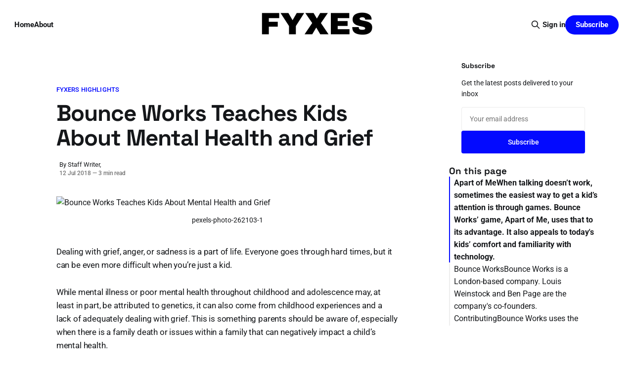

--- FILE ---
content_type: text/html; charset=utf-8
request_url: https://fyxes.com/bounce-works-children-mental-health/
body_size: 11187
content:
<!DOCTYPE html>
<html lang="en">
<head>

    <title>Bounce Works Teaches Kids About Mental Health and Grief</title>
    <meta charset="utf-8">
    <meta name="viewport" content="width=device-width, initial-scale=1.0">
    
    <link rel="preload" as="style" href="/assets/built/screen.css?v=c6d9815d43">
    <link rel="preload" as="script" href="/assets/built/source.js?v=c6d9815d43">
    
    <link rel="preload" as="font" type="font/woff2" href="/assets/fonts/inter-roman.woff2?v=c6d9815d43" crossorigin>
    
    <link rel="preload" as="font" type="font/woff2" href="/assets/fonts/rocgrotesk-regular.woff2?v=c6d9815d43" crossorigin="anonymous">
<style>
    @font-face {
        font-family: "RocGrotesk";
        font-style: normal;
        font-weight: 100 900;
        font-display: optional;
        src: url(/assets/fonts/rocgrotesk-regular.woff2?v=c6d9815d43) format("woff2");
        unicode-range: U+0000-00FF, U+0131, U+0152-0153, U+02BB-02BC, U+02C6, U+02DA, U+02DC, U+0304, U+0308, U+0329, U+2000-206F, U+2074, U+20AC, U+2122, U+2191, U+2193, U+2212, U+2215, U+FEFF, U+FFFD;
    }
</style>
    <link rel="preload" as="font" type="font/woff2" href="/assets/fonts/jetbrains-mono-roman.woff2?v=c6d9815d43" crossorigin="anonymous">
<link rel="preload" as="font" type="font/woff2" href="/assets/fonts/jetbrains-mono-italic.woff2?v=c6d9815d43" crossorigin="anonymous">
<style>
    @font-face {
        font-family: "JetBrains Mono";
        font-style: normal;
        font-weight: 100 800;
        font-display: optional;
        src: url(/assets/fonts/jetbrains-mono-roman.woff2?v=c6d9815d43) format("woff2");
        unicode-range: U+0000-00FF, U+0131, U+0152-0153, U+02BB-02BC, U+02C6, U+02DA, U+02DC, U+0304, U+0308, U+0329, U+2000-206F, U+2074, U+20AC, U+2122, U+2191, U+2193, U+2212, U+2215, U+FEFF, U+FFFD;
    }

    @font-face {
        font-family: "JetBrains Mono";
        font-style: italic;
        font-weight: 100 800;
        font-display: optional;
        src: url(/assets/fonts/jetbrains-mono-italic.woff2?v=c6d9815d43) format("woff2");
        unicode-range: U+0000-00FF, U+0131, U+0152-0153, U+02BB-02BC, U+02C6, U+02DA, U+02DC, U+0304, U+0308, U+0329, U+2000-206F, U+2074, U+20AC, U+2122, U+2191, U+2193, U+2212, U+2215, U+FEFF, U+FFFD;
    }
</style>

    <link rel="stylesheet" type="text/css" href="/assets/built/screen.css?v=c6d9815d43">

    <style>
        :root {
            --background-color: #ffffff
        }
    </style>

    <script>
        /* The script for calculating the color contrast has been taken from
        https://gomakethings.com/dynamically-changing-the-text-color-based-on-background-color-contrast-with-vanilla-js/ */
        var accentColor = getComputedStyle(document.documentElement).getPropertyValue('--background-color');
        accentColor = accentColor.trim().slice(1);

        if (accentColor.length === 3) {
            accentColor = accentColor[0] + accentColor[0] + accentColor[1] + accentColor[1] + accentColor[2] + accentColor[2];
        }

        var r = parseInt(accentColor.substr(0, 2), 16);
        var g = parseInt(accentColor.substr(2, 2), 16);
        var b = parseInt(accentColor.substr(4, 2), 16);
        var yiq = ((r * 299) + (g * 587) + (b * 114)) / 1000;
        var textColor = (yiq >= 128) ? 'dark' : 'light';

        document.documentElement.className = `has-${textColor}-text`;
    </script>

    <link rel="stylesheet" href="https://cdnjs.cloudflare.com/ajax/libs/tocbot/4.12.3/tocbot.css">

    <style>
.gh-content {
    position: relative;
 }

.gh-toc > .toc-list {
    position: relative;
}

.toc-list {
    overflow: hidden;
    list-style: none;
}

@media (min-width: 1300px) {
     .gh-sidebar {
        position: absolute; 
        top: 0;
        bottom: 0;
        margin-top: 4vmin;
        grid-column: wide-start / main-start; /* Place the TOC to the left of the content */
    }
   
    .gh-toc {
        position: sticky; /* On larger screens, TOC will stay in the same spot on the page */
        top: 4vmin;
    }
}

.gh-toc .is-active-link::before {
    background-color: var(--ghost-accent-color); /* Defines TOC   accent color based on Accent color set in Ghost Admin */
} 
</style>

    <link rel="icon" href="https://fyxes.com/content/images/size/w256h256/2025/09/fyxes-favicon-1.png" type="image/png">
    <link rel="canonical" href="https://fyxes.com/bounce-works-children-mental-health/">
    <meta name="referrer" content="no-referrer-when-downgrade">
    
    <meta property="og:site_name" content="Fyxes">
    <meta property="og:type" content="article">
    <meta property="og:title" content="Bounce Works Teaches Kids About Mental Health and Grief">
    <meta property="og:description" content="Dealing with grief, anger, or sadness is a part of life. Everyone goes through hard times, but it can be even more difficult when you’re just a kid.

While mental illness or poor mental health throughout childhood and adolescence may, at least in part, be attributed to genetics, it">
    <meta property="og:url" content="https://fyxes.com/bounce-works-children-mental-health/">
    <meta property="og:image" content="https://fyxes.com/wp-content/uploads/2018/08/pexels-photo-262103-1.jpeg">
    <meta property="article:published_time" content="2018-07-12T13:00:00.000Z">
    <meta property="article:modified_time" content="2018-07-12T13:00:00.000Z">
    <meta property="article:tag" content="FYXERS Highlights">
    
    <meta property="article:publisher" content="https://www.facebook.com/ghost">
    <meta name="twitter:card" content="summary_large_image">
    <meta name="twitter:title" content="Bounce Works Teaches Kids About Mental Health and Grief">
    <meta name="twitter:description" content="Dealing with grief, anger, or sadness is a part of life. Everyone goes through hard times, but it can be even more difficult when you’re just a kid.

While mental illness or poor mental health throughout childhood and adolescence may, at least in part, be attributed to genetics, it">
    <meta name="twitter:url" content="https://fyxes.com/bounce-works-children-mental-health/">
    <meta name="twitter:image" content="https://fyxes.com/wp-content/uploads/2018/08/pexels-photo-262103-1.jpeg">
    <meta name="twitter:label1" content="Written by">
    <meta name="twitter:data1" content="Staff Writer">
    <meta name="twitter:label2" content="Filed under">
    <meta name="twitter:data2" content="FYXERS Highlights">
    <meta name="twitter:site" content="@ghost">
    
    <script type="application/ld+json">
{
    "@context": "https://schema.org",
    "@type": "Article",
    "publisher": {
        "@type": "Organization",
        "name": "Fyxes",
        "url": "https://fyxes.com/",
        "logo": {
            "@type": "ImageObject",
            "url": "https://fyxes.com/content/images/2025/09/FYXES_black.png",
            "width": 300,
            "height": 50
        }
    },
    "author": {
        "@type": "Person",
        "name": "Staff Writer",
        "url": "https://fyxes.com/author/staff/",
        "sameAs": []
    },
    "headline": "Bounce Works Teaches Kids About Mental Health and Grief",
    "url": "https://fyxes.com/bounce-works-children-mental-health/",
    "datePublished": "2018-07-12T13:00:00.000Z",
    "dateModified": "2018-07-12T13:00:00.000Z",
    "image": {
        "@type": "ImageObject",
        "url": "https://fyxes.com/wp-content/uploads/2018/08/pexels-photo-262103-1.jpeg"
    },
    "keywords": "FYXERS Highlights",
    "description": "Dealing with grief, anger, or sadness is a part of life. Everyone goes through hard times, but it can be even more difficult when you’re just a kid.\n\nWhile mental illness or poor mental health throughout childhood and adolescence may, at least in part, be attributed to genetics, it can also come from childhood experiences and a lack of adequately dealing with grief. This is something parents should be aware of, especially when there is a family death or issues within a family that can negatively",
    "mainEntityOfPage": "https://fyxes.com/bounce-works-children-mental-health/"
}
    </script>

    <meta name="generator" content="Ghost 6.14">
    <link rel="alternate" type="application/rss+xml" title="Fyxes" href="https://fyxes.com/rss/">
    <script defer src="https://cdn.jsdelivr.net/ghost/portal@~2.56/umd/portal.min.js" data-i18n="true" data-ghost="https://fyxes.com/" data-key="fdb4867e63337982784304cf0c" data-api="https://fyxes.com/ghost/api/content/" data-locale="en" crossorigin="anonymous"></script><style id="gh-members-styles">.gh-post-upgrade-cta-content,
.gh-post-upgrade-cta {
    display: flex;
    flex-direction: column;
    align-items: center;
    font-family: -apple-system, BlinkMacSystemFont, 'Segoe UI', Roboto, Oxygen, Ubuntu, Cantarell, 'Open Sans', 'Helvetica Neue', sans-serif;
    text-align: center;
    width: 100%;
    color: #ffffff;
    font-size: 16px;
}

.gh-post-upgrade-cta-content {
    border-radius: 8px;
    padding: 40px 4vw;
}

.gh-post-upgrade-cta h2 {
    color: #ffffff;
    font-size: 28px;
    letter-spacing: -0.2px;
    margin: 0;
    padding: 0;
}

.gh-post-upgrade-cta p {
    margin: 20px 0 0;
    padding: 0;
}

.gh-post-upgrade-cta small {
    font-size: 16px;
    letter-spacing: -0.2px;
}

.gh-post-upgrade-cta a {
    color: #ffffff;
    cursor: pointer;
    font-weight: 500;
    box-shadow: none;
    text-decoration: underline;
}

.gh-post-upgrade-cta a:hover {
    color: #ffffff;
    opacity: 0.8;
    box-shadow: none;
    text-decoration: underline;
}

.gh-post-upgrade-cta a.gh-btn {
    display: block;
    background: #ffffff;
    text-decoration: none;
    margin: 28px 0 0;
    padding: 8px 18px;
    border-radius: 4px;
    font-size: 16px;
    font-weight: 600;
}

.gh-post-upgrade-cta a.gh-btn:hover {
    opacity: 0.92;
}</style>
    <script defer src="https://cdn.jsdelivr.net/ghost/sodo-search@~1.8/umd/sodo-search.min.js" data-key="fdb4867e63337982784304cf0c" data-styles="https://cdn.jsdelivr.net/ghost/sodo-search@~1.8/umd/main.css" data-sodo-search="https://fyxes.com/" data-locale="en" crossorigin="anonymous"></script>
    
    <link href="https://fyxes.com/webmentions/receive/" rel="webmention">
    <script defer src="/public/cards.min.js?v=c6d9815d43"></script>
    <link rel="stylesheet" type="text/css" href="/public/cards.min.css?v=c6d9815d43">
    <script defer src="/public/member-attribution.min.js?v=c6d9815d43"></script><style>:root {--ghost-accent-color: #030aff;}</style>
    <script async src="https://pagead2.googlesyndication.com/pagead/js/adsbygoogle.js?client=ca-pub-1137158296315489"
     crossorigin="anonymous"></script>
    <link rel="preconnect" href="https://fonts.bunny.net"><link rel="stylesheet" href="https://fonts.bunny.net/css?family=space-grotesk:700|roboto:400,500,700"><style>:root {--gh-font-heading: Space Grotesk;--gh-font-body: Roboto;}</style>

</head>
<body class="post-template tag-hash-fyxers-highlights gh-font-heading-space-grotesk gh-font-body-roboto has-sans-title has-sans-body">

<div class="gh-viewport">
    
    <header id="gh-navigation" class="gh-navigation is-middle-logo gh-outer">
    <div class="gh-navigation-inner gh-inner">

        <div class="gh-navigation-brand">
            <a class="gh-navigation-logo is-title" href="https://fyxes.com">
                    <img src="https://fyxes.com/content/images/2025/09/FYXES_black.png" alt="Fyxes">
            </a>
            <button class="gh-search gh-icon-button" aria-label="Search this site" data-ghost-search>
    <svg xmlns="http://www.w3.org/2000/svg" fill="none" viewBox="0 0 24 24" stroke="currentColor" stroke-width="2" width="20" height="20"><path stroke-linecap="round" stroke-linejoin="round" d="M21 21l-6-6m2-5a7 7 0 11-14 0 7 7 0 0114 0z"></path></svg></button>            <button class="gh-burger gh-icon-button" aria-label="Menu">
                <svg xmlns="http://www.w3.org/2000/svg" width="24" height="24" fill="currentColor" viewBox="0 0 256 256"><path d="M224,128a8,8,0,0,1-8,8H40a8,8,0,0,1,0-16H216A8,8,0,0,1,224,128ZM40,72H216a8,8,0,0,0,0-16H40a8,8,0,0,0,0,16ZM216,184H40a8,8,0,0,0,0,16H216a8,8,0,0,0,0-16Z"></path></svg>                <svg xmlns="http://www.w3.org/2000/svg" width="24" height="24" fill="currentColor" viewBox="0 0 256 256"><path d="M205.66,194.34a8,8,0,0,1-11.32,11.32L128,139.31,61.66,205.66a8,8,0,0,1-11.32-11.32L116.69,128,50.34,61.66A8,8,0,0,1,61.66,50.34L128,116.69l66.34-66.35a8,8,0,0,1,11.32,11.32L139.31,128Z"></path></svg>            </button>
        </div>

        <nav class="gh-navigation-menu">
            <ul class="nav">
    <li class="nav-home"><a href="https://fyxes.com/">Home</a></li>
    <li class="nav-about"><a href="https://fyxes.com/about/">About</a></li>
</ul>

        </nav>

        <div class="gh-navigation-actions">
                <button class="gh-search gh-icon-button" aria-label="Search this site" data-ghost-search>
    <svg xmlns="http://www.w3.org/2000/svg" fill="none" viewBox="0 0 24 24" stroke="currentColor" stroke-width="2" width="20" height="20"><path stroke-linecap="round" stroke-linejoin="round" d="M21 21l-6-6m2-5a7 7 0 11-14 0 7 7 0 0114 0z"></path></svg></button>                <div class="gh-navigation-members">
                            <a href="#/portal/signin" data-portal="signin">Sign in</a>
                                <a class="gh-button" href="#/portal/signup" data-portal="signup">Subscribe</a>
                </div>
        </div>

    </div>
</header>

    

<main class="gh-main gh-main-sidebar">

    <div class="gh-article-wrapper">
        <article class="gh-article post tag-hash-fyxers-highlights has-sidebar">

    <header class="gh-article-header gh-canvas">

            <a class="gh-article-tag" href="https://fyxes.com/tag/hash-fyxers-highlights/">FYXERS Highlights</a>
        <h1 class="gh-article-title is-title">Bounce Works Teaches Kids About Mental Health and Grief</h1>

        <div class="gh-article-meta">
            <div class="gh-article-meta-wrapper">
                    <div class="author">
                        <div class="author-info">
                            <span class="author-name">By Staff Writer, </span>
                        </div>
                    </div>
                <div class="gh-article-meta-content">
                    <time class="gh-article-meta-date" datetime="2018-07-12">12 Jul 2018</time>
                        <span class="gh-article-meta-length"><span class="bull">—</span> 3 min read</span>
                </div>
            </div>
        </div>

            <figure class="gh-article-image">
        <img
            srcset="/wp-content/uploads/2018/08/pexels-photo-262103-1.jpeg 320w,
                    /wp-content/uploads/2018/08/pexels-photo-262103-1.jpeg 600w,
                    /wp-content/uploads/2018/08/pexels-photo-262103-1.jpeg 960w,
                    /wp-content/uploads/2018/08/pexels-photo-262103-1.jpeg 1200w,
                    /wp-content/uploads/2018/08/pexels-photo-262103-1.jpeg 2000w"
            sizes="(max-width: 1200px) 100vw, 1120px"
            src="/wp-content/uploads/2018/08/pexels-photo-262103-1.jpeg"
            alt="Bounce Works Teaches Kids About Mental Health and Grief"
        >
            <figcaption>pexels-photo-262103-1</figcaption>
    </figure>

    </header>

    <section class="gh-content gh-canvas is-body">
        <p>Dealing with grief, anger, or sadness is a part of life. Everyone goes through hard times, but it can be even more difficult when you’re just a kid.</p><p>While mental illness or poor mental health throughout childhood and adolescence may, at least in part, be attributed to genetics, it can also come from childhood experiences and a lack of adequately dealing with grief. This is something parents should be aware of, especially when there is a family death or issues within a family that can negatively impact a child’s mental health.</p><p>The Center for Disease Control and Prevention estimates that 2.1 percent of children between the ages of three and seventeen suffer from depression, in the United States. Around 3 percent suffer from anxiety.</p><p>According to a 2017 press release about youth suicide from the University of Manchester, “25% of under-20s and 28% of 20-24-year-olds - around 125 deaths per year - had experienced bereavement (the loss of a loved one).” Losing a loved one can have a significant impact, and the <a href="https://fyxes.com/drones-in-africa-a-match-made-in-heaven/">way it’s dealt with could impact a child’s future</a>.</p><p>One startup, known as <a href="https://bounce.works/?ref=fyxes.com#page-top">Bounce Works</a>, wants to help kids “get their bounce back.” Their product, Apart of Me, helps kids deal with the grief that comes after the death of a loved one.</p><h3 id="[base64]">Apart of MeWhen talking doesn’t work, sometimes the easiest way to get a kid’s attention is through games. Bounce Works’ game, Apart of Me, uses that to its advantage. It also appeals to today's kids’ comfort and familiarity with technology.</h3><p>Apart of Me is a digital platform that allows kids to <a href="https://fyxes.com/dino-google-game/">play a fantasy game</a>. The game takes place on an island, which is a safe place to explore. There are various locations and activities for users to navigate.</p><p>At one area, called the “Waterpool,” kids can have a peaceful and serene place where they might choose to meditate.</p><p>The Cave is another place on the island, and a collection of colorful fireflies lights it. This space allows <a href="https://fyxes.com/montessorium-gives-kids-a-smart-way-to-learn/">kids to learn</a> about the stories of other users, as they attempt to catch the fireflies.</p><p>Various quests allow users to store different memories in a bottle, and the user can then look into any of these bottles whenever they want.</p><p>Rocks around the island can also be picked up, and these explain different perspectives and attempt to solve some of life’s more difficult questions to kids, like what happens after death. It doesn’t look to give one definite answer, but instead, it explains some of the possible theories and explanations out there.</p><p>The app is designed for children eight years old or older. It is currently in beta and not available to the public just yet.</p><h3 id="bounce-worksbounce-works-is-a-london-based-company-louis-weinstock-and-ben-page-are-the-company-s-co-founders-">Bounce WorksBounce Works is a London-based company. Louis Weinstock and Ben Page are the company's co-founders.</h3><p>Weinstock has worked as a psychotherapist for families and children for over sixteen years. He has worked on developing therapeutic education and meditation courses for <a href="https://fyxes.com/the-perfect-app-for-kids-and-parents/">parents and kids</a>. The idea for Apart from Me came from his work at a Hospice in London, where he helped parents with terminal illnesses have discussions about their eventual death with their children.</p><p>Page has worked as a software developer for over a decade and has helped to develop and launch multiple <a href="https://fyxes.com/nigerian-3d-printing-startup/">products for various companies and startups</a>. Page’s wife works as a child psychologist, and, as a father of two young children himself, Page believes technology can be used in a way that is beneficial for children and can help them grow and develop.</p><p>Currently, Bounce Works is using a crowdfunding website to raise funds, and they have raised over £30,000 (which is almost $40,000) so far.</p><h3 id="contributingbounce-works-uses-the-website-mydonate-to-accept-donations-from-those-who-want-to-help-support-their-products-">ContributingBounce Works uses the website MyDonate to accept donations from those who want to help support their products.</h3><p>Even if you can’t donate money, the company is always looking for stories from people who underwent some loss at a young age. The company plans to build a library of these stories, which can then be searched via the app.</p><p>Bounce Works also encourages people to spread the word about their company and its mission, primarily via <a href="https://fyxes.com/social-media-predictions/">social media</a> websites.</p>
    </section>

    <section class="gh-cta gh-post-cta gh-outer">
    <div class="gh-cta-inner gh-inner gh-post-cta-inner">
        <div class="gh-cta-content">
            <h2 class="gh-cta-title is-title">
                Fyxes
            </h2>
            <p class="gh-cta-description is-body">
                Thoughts, stories and ideas.
            </p>
        </div>
        <form class="gh-form" data-members-form>
    <input class="gh-form-input" id="cta-email" name="email" type="email" placeholder="jamie@example.com" required data-members-email>
    <button class="gh-button" type="submit" aria-label="Subscribe">
        <span><span>Subscribe</span> <svg xmlns="http://www.w3.org/2000/svg" width="32" height="32" fill="currentColor" viewBox="0 0 256 256"><path d="M224.49,136.49l-72,72a12,12,0,0,1-17-17L187,140H40a12,12,0,0,1,0-24H187L135.51,64.48a12,12,0,0,1,17-17l72,72A12,12,0,0,1,224.49,136.49Z"></path></svg></span>
        <svg xmlns="http://www.w3.org/2000/svg" height="24" width="24" viewBox="0 0 24 24">
    <g stroke-linecap="round" stroke-width="2" fill="currentColor" stroke="none" stroke-linejoin="round" class="nc-icon-wrapper">
        <g class="nc-loop-dots-4-24-icon-o">
            <circle cx="4" cy="12" r="3"></circle>
            <circle cx="12" cy="12" r="3"></circle>
            <circle cx="20" cy="12" r="3"></circle>
        </g>
        <style data-cap="butt">
            .nc-loop-dots-4-24-icon-o{--animation-duration:0.8s}
            .nc-loop-dots-4-24-icon-o *{opacity:.4;transform:scale(.75);animation:nc-loop-dots-4-anim var(--animation-duration) infinite}
            .nc-loop-dots-4-24-icon-o :nth-child(1){transform-origin:4px 12px;animation-delay:-.3s;animation-delay:calc(var(--animation-duration)/-2.666)}
            .nc-loop-dots-4-24-icon-o :nth-child(2){transform-origin:12px 12px;animation-delay:-.15s;animation-delay:calc(var(--animation-duration)/-5.333)}
            .nc-loop-dots-4-24-icon-o :nth-child(3){transform-origin:20px 12px}
            @keyframes nc-loop-dots-4-anim{0%,100%{opacity:.4;transform:scale(.75)}50%{opacity:1;transform:scale(1)}}
        </style>
    </g>
</svg>        <svg class="checkmark" xmlns="http://www.w3.org/2000/svg" viewBox="0 0 52 52">
    <path class="checkmark__check" fill="none" d="M14.1 27.2l7.1 7.2 16.7-16.8"/>
    <style>
        .checkmark {
            width: 40px;
            height: 40px;
            display: block;
            stroke-width: 2.5;
            stroke: currentColor;
            stroke-miterlimit: 10;
        }

        .checkmark__check {
            transform-origin: 50% 50%;
            stroke-dasharray: 48;
            stroke-dashoffset: 48;
            animation: stroke .3s cubic-bezier(0.650, 0.000, 0.450, 1.000) forwards;
        }

        @keyframes stroke {
            100% { stroke-dashoffset: 0; }
        }
    </style>
</svg>    </button>
    <p data-members-error></p>
</form>    </div>
</section>

</article>        
        <aside class="gh-article-sidebar">
            <div class="sidebar-content">
    

    <div class="sidebar-section sidebar-newsletter">
        <h3 class="sidebar-title">Subscribe</h3>
        <p class="sidebar-newsletter-text">Get the latest posts delivered to your inbox</p>
        <form data-members-form="subscribe" class="sidebar-newsletter-form">
            <input 
                data-members-email 
                type="email" 
                placeholder="Your email address" 
                class="sidebar-newsletter-input"
                required
            >
            <button type="submit" class="sidebar-newsletter-button">
                <span class="button-text">Subscribe</span>
                <span class="button-loader"><svg xmlns="http://www.w3.org/2000/svg" height="24" width="24" viewBox="0 0 24 24">
    <g stroke-linecap="round" stroke-width="2" fill="currentColor" stroke="none" stroke-linejoin="round" class="nc-icon-wrapper">
        <g class="nc-loop-dots-4-24-icon-o">
            <circle cx="4" cy="12" r="3"></circle>
            <circle cx="12" cy="12" r="3"></circle>
            <circle cx="20" cy="12" r="3"></circle>
        </g>
        <style data-cap="butt">
            .nc-loop-dots-4-24-icon-o{--animation-duration:0.8s}
            .nc-loop-dots-4-24-icon-o *{opacity:.4;transform:scale(.75);animation:nc-loop-dots-4-anim var(--animation-duration) infinite}
            .nc-loop-dots-4-24-icon-o :nth-child(1){transform-origin:4px 12px;animation-delay:-.3s;animation-delay:calc(var(--animation-duration)/-2.666)}
            .nc-loop-dots-4-24-icon-o :nth-child(2){transform-origin:12px 12px;animation-delay:-.15s;animation-delay:calc(var(--animation-duration)/-5.333)}
            .nc-loop-dots-4-24-icon-o :nth-child(3){transform-origin:20px 12px}
            @keyframes nc-loop-dots-4-anim{0%,100%{opacity:.4;transform:scale(.75)}50%{opacity:1;transform:scale(1)}}
        </style>
    </g>
</svg></span>
            </button>
        </form>
        <div class="sidebar-newsletter-success" data-members-success>
            <span class="icon-checkmark">Check your inbox and click the link</span>
        </div>
        <div class="sidebar-newsletter-error" data-members-error>
            <p>Sorry, something went wrong. Please try again.</p>
        </div>
    </div>
    
    <h3>On this page</h3>
    <div class="gh-toc"></div>

    <div class="sidebar-section sidebar-share">
        <h3 class="sidebar-title">Share this post</h3>
        <div class="sidebar-share-buttons">
            <a href="https://twitter.com/intent/tweet?text=Bounce%20Works%20Teaches%20Kids%20About%20Mental%20Health%20and%20Grief&url=https://fyxes.com/bounce-works-children-mental-health/" 
               class="sidebar-share-button share-twitter" 
               target="_blank" 
               rel="noopener"
               aria-label="Share on Twitter">
                <svg viewBox="0 0 24 24" fill="currentColor"><g><path d="M18.244 2.25h3.308l-7.227 8.26 8.502 11.24H16.17l-5.214-6.817L4.99 21.75H1.68l7.73-8.835L1.254 2.25H8.08l4.713 6.231zm-1.161 17.52h1.833L7.084 4.126H5.117z"></path></g></svg>            </a>
            <a href="https://www.facebook.com/sharer/sharer.php?u=https://fyxes.com/bounce-works-children-mental-health/" 
               class="sidebar-share-button share-facebook" 
               target="_blank" 
               rel="noopener"
               aria-label="Share on Facebook">
                <svg class="icon" viewBox="0 0 24 24" xmlns="http://www.w3.org/2000/svg" fill="currentColor"><path d="M23.9981 11.9991C23.9981 5.37216 18.626 0 11.9991 0C5.37216 0 0 5.37216 0 11.9991C0 17.9882 4.38789 22.9522 10.1242 23.8524V15.4676H7.07758V11.9991H10.1242V9.35553C10.1242 6.34826 11.9156 4.68714 14.6564 4.68714C15.9692 4.68714 17.3424 4.92149 17.3424 4.92149V7.87439H15.8294C14.3388 7.87439 13.8739 8.79933 13.8739 9.74824V11.9991H17.2018L16.6698 15.4676H13.8739V23.8524C19.6103 22.9522 23.9981 17.9882 23.9981 11.9991Z"/></svg>            </a>
            <a href="https://www.linkedin.com/shareArticle?mini=true&url=https://fyxes.com/bounce-works-children-mental-health/&title=Bounce%20Works%20Teaches%20Kids%20About%20Mental%20Health%20and%20Grief" 
               class="sidebar-share-button share-linkedin" 
               target="_blank" 
               rel="noopener"
               aria-label="Share on LinkedIn">
                <svg class="icon" viewBox="0 0 24 24" fill="none" xmlns="http://www.w3.org/2000/svg">
    <path d="M22.2 0H1.8C1.32261 0 0.864773 0.18964 0.527213 0.527213C0.18964 0.864773 0 1.32261 0 1.8V22.2C0 22.6773 0.18964 23.1352 0.527213 23.4728C0.864773 23.8104 1.32261 24 1.8 24H22.2C22.6773 24 23.1352 23.8104 23.4728 23.4728C23.8104 23.1352 24 22.6773 24 22.2V1.8C24 1.32261 23.8104 0.864773 23.4728 0.527213C23.1352 0.18964 22.6773 0 22.2 0ZM7.2 20.4H3.6V9.6H7.2V20.4ZM5.4 7.5C4.98741 7.48821 4.58747 7.35509 4.25011 7.11729C3.91275 6.87949 3.65293 6.54755 3.50316 6.16293C3.35337 5.77832 3.32025 5.35809 3.40793 4.95476C3.4956 4.55144 3.7002 4.18288 3.99613 3.89517C4.29208 3.60745 4.66624 3.41332 5.07188 3.33704C5.47752 3.26075 5.89664 3.30569 6.27688 3.46625C6.65712 3.6268 6.98163 3.89585 7.20983 4.23977C7.43804 4.58371 7.55983 4.98725 7.56 5.4C7.55052 5.96441 7.318 6.50213 6.91327 6.89564C6.50852 7.28913 5.96447 7.50643 5.4 7.5ZM20.4 20.4H16.8V14.712C16.8 13.008 16.08 12.396 15.144 12.396C14.8696 12.4143 14.6015 12.4865 14.3551 12.6088C14.1087 12.7309 13.8888 12.9007 13.7081 13.108C13.5276 13.3155 13.3896 13.5565 13.3024 13.8173C13.2152 14.0781 13.1804 14.3536 13.2 14.628C13.194 14.6839 13.194 14.7401 13.2 14.796V20.4H9.6V9.6H13.08V11.16C13.4311 10.626 13.9133 10.1911 14.4807 9.89693C15.048 9.6028 15.6813 9.4592 16.32 9.48C18.18 9.48 20.352 10.512 20.352 13.872L20.4 20.4Z" fill="currentColor"/>
</svg>            </a>
            <button class="sidebar-share-button share-copy" 
                    onclick="navigator.clipboard.writeText('https://fyxes.com/bounce-works-children-mental-health/'); this.classList.add('copied'); setTimeout(() => this.classList.remove('copied'), 2000);"
                    aria-label="Copy link">
                <span class="copy-icon">🔗</span>
                <span class="copied-text">✓</span>
            </button>
        </div>
    </div>


</div>        </aside>
    </div>


</main>


            <section class="gh-container is-grid gh-outer gh-related-posts">
                <div class="gh-container-inner gh-inner">
                    <h2 class="gh-container-title">Related Posts</h2>
                    <div class="gh-feed">
                            <article class="gh-card post">
    <a class="gh-card-link" href="/how-to-build-a-catapult/">
            <figure class="gh-card-image">
                <img
                    srcset="/content/images/size/w160/format/webp/2025/09/how-to-build-a-catapult-1.jpg 160w,
                            /content/images/size/w320/format/webp/2025/09/how-to-build-a-catapult-1.jpg 320w,
                            /content/images/size/w600/format/webp/2025/09/how-to-build-a-catapult-1.jpg 600w,
                            /content/images/size/w960/format/webp/2025/09/how-to-build-a-catapult-1.jpg 960w,
                            /content/images/size/w1200/format/webp/2025/09/how-to-build-a-catapult-1.jpg 1200w,
                            /content/images/size/w2000/format/webp/2025/09/how-to-build-a-catapult-1.jpg 2000w"
                    sizes="320px"
                    src="/content/images/size/w600/2025/09/how-to-build-a-catapult-1.jpg"
                    alt="how to build a catapult"
                    loading="lazy"
                >
            </figure>
        <div class="gh-card-wrapper">
            <h3 class="gh-card-title is-title">How to Build a Catapult - DIY Guide for Beginners</h3>
                    <p class="gh-card-excerpt is-body">Unlock the secrets of medieval siege warfare and learn how to construct your very own DIY catapult! This beginner&#39;s guide will take you into the world of homemade catapults. We&#39;ll explore the basic principles of catapult mechanics and guide you step-by-step through the construction process.

Whether</p>
            <footer class="gh-card-meta">
<!--
             -->
                    <span class="gh-card-author">By Staff Writer</span>
                    <time class="gh-card-date" datetime="2025-01-08">08 Jan 2025</time>
                <!--
         --></footer>
        </div>
    </a>
</article>
                            <article class="gh-card post">
    <a class="gh-card-link" href="/diy-jewlery/">
            <figure class="gh-card-image">
                <img
                    srcset="/content/images/size/w160/format/webp/2025/09/diy-jewlery-1.jpg 160w,
                            /content/images/size/w320/format/webp/2025/09/diy-jewlery-1.jpg 320w,
                            /content/images/size/w600/format/webp/2025/09/diy-jewlery-1.jpg 600w,
                            /content/images/size/w960/format/webp/2025/09/diy-jewlery-1.jpg 960w,
                            /content/images/size/w1200/format/webp/2025/09/diy-jewlery-1.jpg 1200w,
                            /content/images/size/w2000/format/webp/2025/09/diy-jewlery-1.jpg 2000w"
                    sizes="320px"
                    src="/content/images/size/w600/2025/09/diy-jewlery-1.jpg"
                    alt="diy jewlery"
                    loading="lazy"
                >
            </figure>
        <div class="gh-card-wrapper">
            <h3 class="gh-card-title is-title">DIY Jewelry: Easy Homemade Accessories Guide</h3>
                    <p class="gh-card-excerpt is-body">Making your own jewelry is a fun and rewarding hobby. It lets you show off your style and make one-of-a-kind accessories. Whether you&#39;re new or have experience, DIY jewelry offers endless creative possibilities. You can make everything from simple beaded bracelets to detailed wire-wrapped pendants.

Jewelry making is</p>
            <footer class="gh-card-meta">
<!--
             -->
                    <span class="gh-card-author">By Staff Writer</span>
                    <time class="gh-card-date" datetime="2025-01-07">07 Jan 2025</time>
                <!--
         --></footer>
        </div>
    </a>
</article>
                            <article class="gh-card post">
    <a class="gh-card-link" href="/murray-lawn-mower-parts/">
            <figure class="gh-card-image">
                <img
                    srcset="/content/images/size/w160/format/webp/2025/09/murray-lawn-mower-parts-1.jpg 160w,
                            /content/images/size/w320/format/webp/2025/09/murray-lawn-mower-parts-1.jpg 320w,
                            /content/images/size/w600/format/webp/2025/09/murray-lawn-mower-parts-1.jpg 600w,
                            /content/images/size/w960/format/webp/2025/09/murray-lawn-mower-parts-1.jpg 960w,
                            /content/images/size/w1200/format/webp/2025/09/murray-lawn-mower-parts-1.jpg 1200w,
                            /content/images/size/w2000/format/webp/2025/09/murray-lawn-mower-parts-1.jpg 2000w"
                    sizes="320px"
                    src="/content/images/size/w600/2025/09/murray-lawn-mower-parts-1.jpg"
                    alt="murray lawn mower parts"
                    loading="lazy"
                >
            </figure>
        <div class="gh-card-wrapper">
            <h3 class="gh-card-title is-title">Murray Lawn Mower Parts - Find Replacement Parts Online</h3>
                    <p class="gh-card-excerpt is-body">Keeping your Murray lawn mower in good shape is key for its performance and life. If you need a new part or want to maintain your mower, the Briggs &amp; Stratton website has what you need. They offer genuine Murray lawn mower parts at an average price of $23.60.</p>
            <footer class="gh-card-meta">
<!--
             -->
                    <span class="gh-card-author">By Staff Writer</span>
                    <time class="gh-card-date" datetime="2025-01-06">06 Jan 2025</time>
                <!--
         --></footer>
        </div>
    </a>
</article>
                            <article class="gh-card post">
    <a class="gh-card-link" href="/bunkhouse-plans/">
            <figure class="gh-card-image">
                <img
                    srcset="/content/images/size/w160/format/webp/2025/09/bunkhouse-plans-1.jpg 160w,
                            /content/images/size/w320/format/webp/2025/09/bunkhouse-plans-1.jpg 320w,
                            /content/images/size/w600/format/webp/2025/09/bunkhouse-plans-1.jpg 600w,
                            /content/images/size/w960/format/webp/2025/09/bunkhouse-plans-1.jpg 960w,
                            /content/images/size/w1200/format/webp/2025/09/bunkhouse-plans-1.jpg 1200w,
                            /content/images/size/w2000/format/webp/2025/09/bunkhouse-plans-1.jpg 2000w"
                    sizes="320px"
                    src="/content/images/size/w600/2025/09/bunkhouse-plans-1.jpg"
                    alt="bunkhouse plans"
                    loading="lazy"
                >
            </figure>
        <div class="gh-card-wrapper">
            <h3 class="gh-card-title is-title">Discover Perfect Bunkhouse Plans for Your Property</h3>
                    <p class="gh-card-excerpt is-body">Bunkhouse designs are great for ranches, farms, and hunting properties. They range from 1,031 to 1,371 square feet. They usually have 2-3 bedrooms and 2-3.5 bathrooms.

These structures often include kitchens, living areas, and screened porches. This lets you enjoy the outdoors more. You can also find</p>
            <footer class="gh-card-meta">
<!--
             -->
                    <span class="gh-card-author">By Staff Writer</span>
                    <time class="gh-card-date" datetime="2025-01-05">05 Jan 2025</time>
                <!--
         --></footer>
        </div>
    </a>
</article>
                    </div>
                </div>
            </section>

    
    <footer class="gh-footer gh-footer-affiliate gh-outer">
    <div class="gh-footer-inner gh-inner">

        <div class="gh-footer-columns">
            <div class="gh-footer-column gh-footer-logo-column">
                <div class="gh-footer-logo">
                    <img src="/assets/images/fyxes-yellow-logo.png?v=c6d9815d43" />
                </div>
                <div class="gh-footer-description">
                    <p>Thoughts, stories and ideas.</p>
                </div>
            </div>



            <div class="gh-footer-column">
                <h3 class="gh-footer-column-title">Category</h3>
                <ul class="gh-footer-links">
                    <li><a href="/tag/fashion-beauty/">FASHION + BEAUTY</a></li>
<li><a href="/tag/home-garden/">HOME + GARDEN</a></li>
<li><a href="/tag/fitness/">FITNESS</a></li>
<li><a href="/tag/gift-guides/">GIFT GUIDES</a></li>
                </ul>
            </div>


        </div>

        <div class="gh-footer-bottom">
            <div class="gh-footer-copyright">
                © 2025 FYXES. ALL REGISTERED. REGISTRATION ON OR USE OF THIS SITE CONSTITUTES ACCEPTANCE OF OUR TERMS OF USE AND PRIVACY POLICY. ALL THE INFORMATION ON THIS WEBSITE –ACTIVEMAN.COM – IS PUBLISHED IN GOOD FAITH AND FOR GENERAL INFORMATION PURPOSES ONLY. FYXES DOES NOT MAKE ANY WARRANTIES ABOUT THE COMPLETENESS, RELIABILITY, AND ACCURACY OF THIS INFORMATION. ANY ACTION YOU TAKE UPON THE INFORMATION YOU FIND ON THIS WEBSITE (FYXES), IS STRICTLY AT YOUR OWN RISK. FYXES WILL NOT BE LIABLE FOR ANY LOSSES AND/OR DAMAGES IN CONNECTION WITH THE USE OF OUR WEBSITE. FYXES MIGHT GET PAID COMMISSIONS ON PURCHASES MADE THROUGH OUR LINKS TO RETAILER SITES.
            </div>
        </div>

    </div>
</footer>
    
</div>

    <div class="pswp" tabindex="-1" role="dialog" aria-hidden="true">
    <div class="pswp__bg"></div>

    <div class="pswp__scroll-wrap">
        <div class="pswp__container">
            <div class="pswp__item"></div>
            <div class="pswp__item"></div>
            <div class="pswp__item"></div>
        </div>

        <div class="pswp__ui pswp__ui--hidden">
            <div class="pswp__top-bar">
                <div class="pswp__counter"></div>

                <button class="pswp__button pswp__button--close" title="Close (Esc)"></button>
                <button class="pswp__button pswp__button--share" title="Share"></button>
                <button class="pswp__button pswp__button--fs" title="Toggle fullscreen"></button>
                <button class="pswp__button pswp__button--zoom" title="Zoom in/out"></button>

                <div class="pswp__preloader">
                    <div class="pswp__preloader__icn">
                        <div class="pswp__preloader__cut">
                            <div class="pswp__preloader__donut"></div>
                        </div>
                    </div>
                </div>
            </div>

            <div class="pswp__share-modal pswp__share-modal--hidden pswp__single-tap">
                <div class="pswp__share-tooltip"></div>
            </div>

            <button class="pswp__button pswp__button--arrow--left" title="Previous (arrow left)"></button>
            <button class="pswp__button pswp__button--arrow--right" title="Next (arrow right)"></button>

            <div class="pswp__caption">
                <div class="pswp__caption__center"></div>
            </div>
        </div>
    </div>
</div>
<script src="/assets/built/source.js?v=c6d9815d43"></script>

<script src="https://cdnjs.cloudflare.com/ajax/libs/tocbot/4.12.3/tocbot.min.js"></script>

<script>
    tocbot.init({
        // Where to render the table of contents.
        tocSelector: '.gh-toc',
        // Where to grab the headings to build the table of contents.
        contentSelector: '.gh-content',
        // Which headings to grab inside of the contentSelector element.
        headingSelector: 'h1, h2, h3, h4',
        // Ensure correct positioning
        hasInnerContainers: true,
    });
</script>



</body>
</html>


--- FILE ---
content_type: text/html; charset=utf-8
request_url: https://www.google.com/recaptcha/api2/aframe
body_size: 270
content:
<!DOCTYPE HTML><html><head><meta http-equiv="content-type" content="text/html; charset=UTF-8"></head><body><script nonce="1L1eMYZTgXmIUOVHu8kjXg">/** Anti-fraud and anti-abuse applications only. See google.com/recaptcha */ try{var clients={'sodar':'https://pagead2.googlesyndication.com/pagead/sodar?'};window.addEventListener("message",function(a){try{if(a.source===window.parent){var b=JSON.parse(a.data);var c=clients[b['id']];if(c){var d=document.createElement('img');d.src=c+b['params']+'&rc='+(localStorage.getItem("rc::a")?sessionStorage.getItem("rc::b"):"");window.document.body.appendChild(d);sessionStorage.setItem("rc::e",parseInt(sessionStorage.getItem("rc::e")||0)+1);localStorage.setItem("rc::h",'1769589636744');}}}catch(b){}});window.parent.postMessage("_grecaptcha_ready", "*");}catch(b){}</script></body></html>